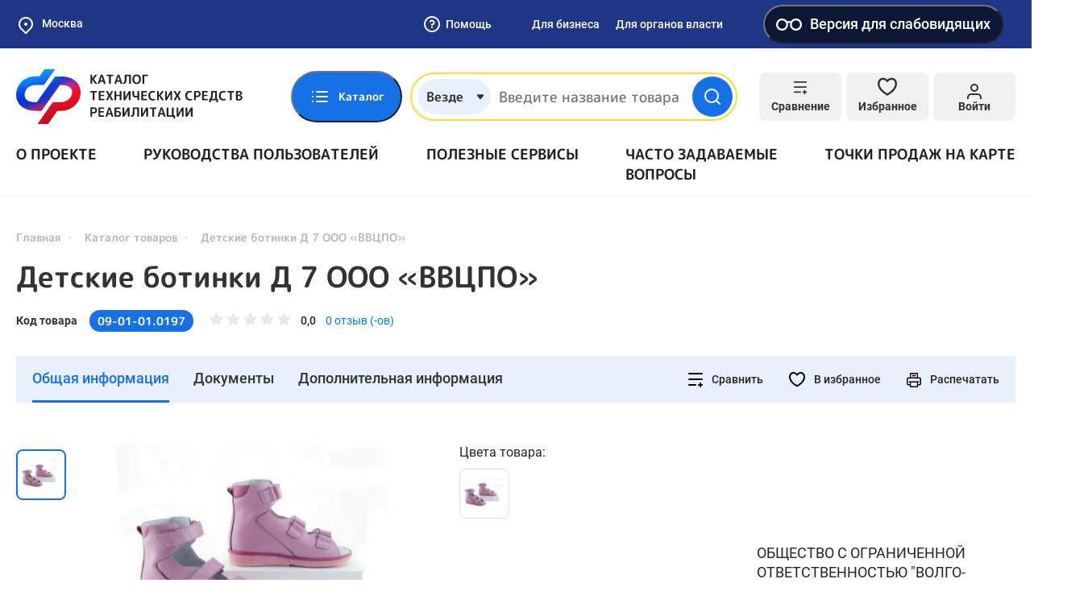

--- FILE ---
content_type: image/svg+xml
request_url: https://static-tsr.fss.ru/repository/7a/72/57b39d7f98290fb7b6cbb3f0b0a255469fb63a96.svg
body_size: 2105
content:
<svg width="40" height="40" viewBox="0 0 40 40" fill="none" xmlns="http://www.w3.org/2000/svg"><g clip-path="url(#clip0)" stroke="#fff" stroke-width="2.667" stroke-linecap="round" stroke-linejoin="round"><path d="M28.532 25.7465V36.6665C28.5185 37.1927 28.3035 37.6936 27.9313 38.0658C27.5591 38.438 27.0582 38.653 26.532 38.6665H7.33203C6.80585 38.653 6.30495 38.438 5.93276 38.0658C5.56058 37.6936 5.34553 37.1927 5.33203 36.6665V22.5332"/><path d="M5.06641 7.86732V3.33398C5.0799 2.80781 5.29495 2.3069 5.66714 1.93472C6.03932 1.56253 6.54023 1.34748 7.06641 1.33398H26.2664C26.7926 1.34748 27.2935 1.56253 27.6657 1.93472C28.0379 2.3069 28.2529 2.80781 28.2664 3.33398V3.86732"/><path d="M34.6669 9.61523H26.8003C26.3084 9.62545 25.8395 9.82539 25.4916 10.1733C25.1438 10.5212 24.9438 10.99 24.9336 11.4819V15.4819C24.9438 15.9738 25.1438 16.4427 25.4916 16.7905C25.8395 17.1384 26.3084 17.3384 26.8003 17.3486H28.0003C28.0003 17.3486 28.1336 18.4419 28.1336 18.5752V20.0019C28.1396 20.0706 28.1696 20.135 28.2184 20.1838C28.2672 20.2325 28.3316 20.2626 28.4003 20.2686C28.5336 20.2686 28.5336 20.4019 28.6669 20.4019C28.8003 20.4019 28.9336 20.4019 28.9336 20.2686L31.8269 17.3352H36.3603C36.8178 17.3284 37.2547 17.1435 37.5783 16.8199C37.9019 16.4964 38.0867 16.0595 38.0936 15.6019V11.4819C38.0834 10.99 37.8834 10.5212 37.5356 10.1733C37.1877 9.82539 36.7188 9.62545 36.2269 9.61523H34.6669Z"/><path d="M3.86328 12.9316H8.39661"/><path d="M8.53203 16.9316H1.33203"/><path d="M16.6649 15.5996C16.0692 15.6406 15.5141 15.9165 15.1216 16.3665C14.7291 16.8165 14.5313 17.4038 14.5715 17.9996V21.7329C14.5313 22.3287 14.7291 22.9161 15.1216 23.3661C15.5141 23.8161 16.0692 24.0919 16.6649 24.1329C17.2606 24.0919 17.8157 23.8161 18.2081 23.3661C18.6006 22.9161 18.7985 22.3287 18.7582 21.7329V17.9996C18.7895 17.7024 18.7592 17.4019 18.6691 17.1169C18.579 16.8319 18.4312 16.5685 18.2347 16.3433C18.0382 16.1181 17.7974 15.9358 17.5273 15.8078C17.2572 15.6798 16.9636 15.609 16.6649 15.5996V15.5996Z"/><path d="M11.0664 23.5996C11.3021 24.9007 11.9971 26.0739 13.0248 26.9059C14.0525 27.7379 15.3448 28.1733 16.6664 28.1329C18.1915 28.1125 19.6584 27.5446 20.7997 26.5329C21.644 25.7773 22.1685 24.7284 22.2664 23.5996"/><path d="M17.2 31.8672H16"/><path d="M16.6133 28.1328V31.8528"/></g><defs><clipPath id="clip0"><path fill="#fff" d="M0 0H39.427V40H0z"/></clipPath></defs></svg>